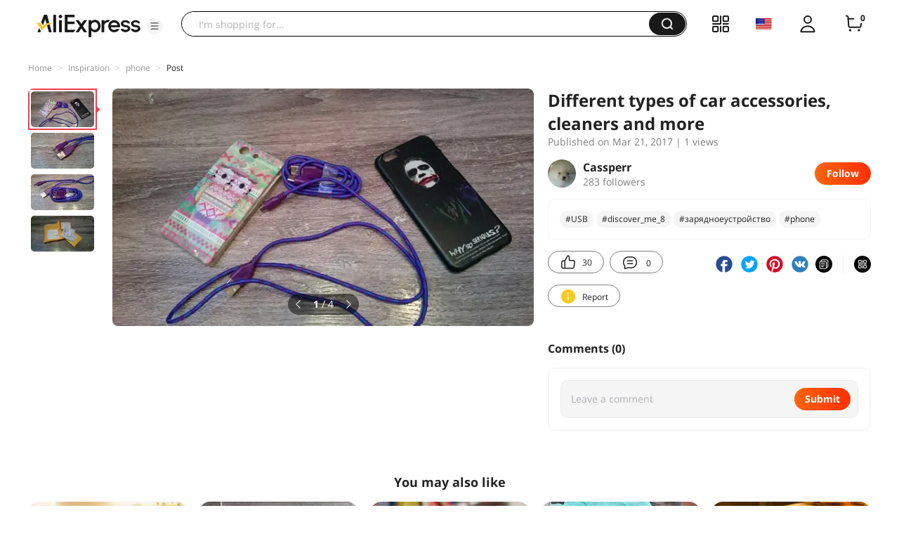

--- FILE ---
content_type: application/javascript
request_url: https://aplus.aliexpress.com/eg.js?t=1768827163802
body_size: 75
content:
window.goldlog=(window.goldlog||{});goldlog.Etag="HRf1IRQpDi8CARJ15LXSj/t4";goldlog.stag=2;

--- FILE ---
content_type: application/javascript
request_url: https://aplus.aliexpress.com/eg.js?t=1768827166304
body_size: -99
content:
window.goldlog=(window.goldlog||{});goldlog.Etag="HRf1IRQpDi8CARJ15LXSj/t4";goldlog.stag=1;